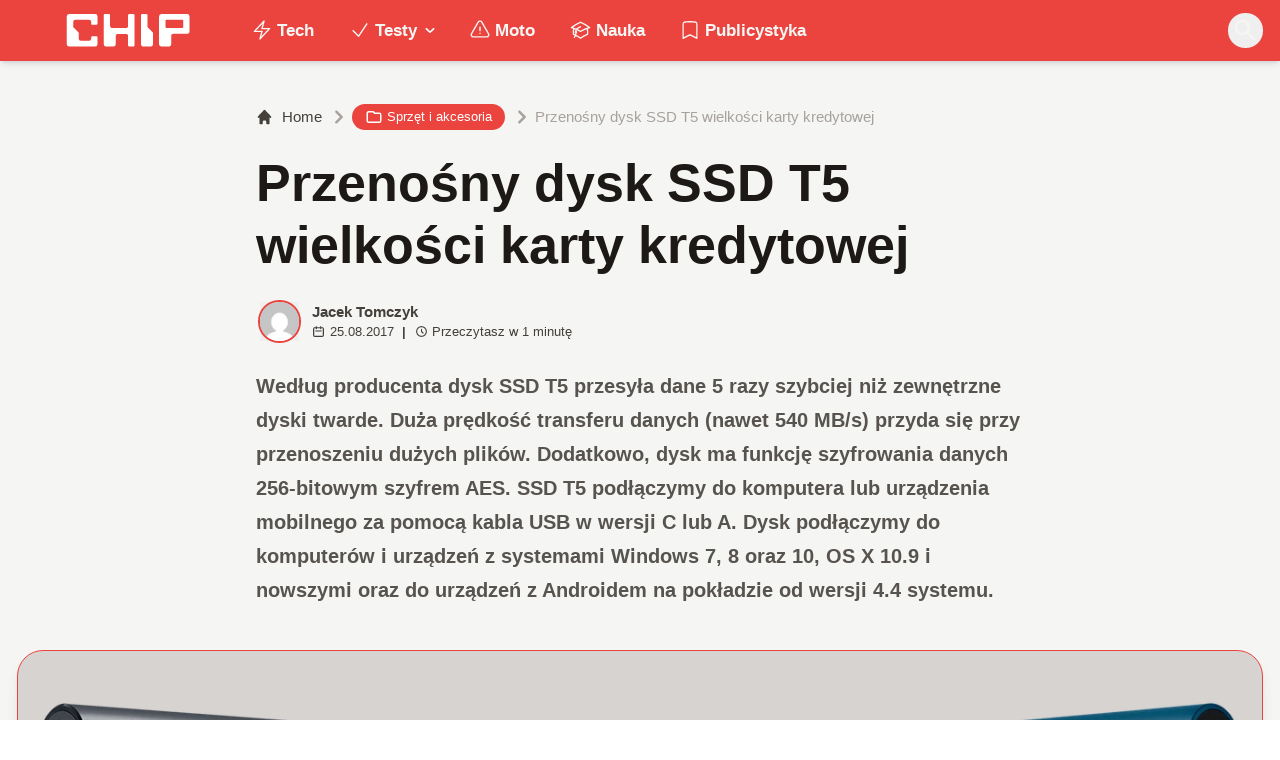

--- FILE ---
content_type: application/javascript; charset=UTF-8
request_url: https://www.chip.pl/_next/static/chunks/73593c5d77307d0b.js
body_size: 20696
content:
(globalThis.TURBOPACK||(globalThis.TURBOPACK=[])).push(["object"==typeof document?document.currentScript:void 0,15600,(t,r,n)=>{"use strict";Object.defineProperty(n,"__esModule",{value:!0});var i={getDeploymentId:function(){return a},getDeploymentIdQueryOrEmptyString:function(){return s}};for(var o in i)Object.defineProperty(n,o,{enumerable:!0,get:i[o]});function a(){return!1}function s(){return""}},54008,(t,r,n)=>{"use strict";Object.defineProperty(n,"__esModule",{value:!0}),Object.defineProperty(n,"HeadManagerContext",{enumerable:!0,get:function(){return i}});let i=t.r(2879)._(t.r(75705)).default.createContext({})},7427,(t,r,n)=>{"use strict";Object.defineProperty(n,"__esModule",{value:!0}),Object.defineProperty(n,"warnOnce",{enumerable:!0,get:function(){return i}});let i=t=>{}},7523,(t,r,n)=>{"use strict";var i=t.r(75705);function o(t){var r="https://react.dev/errors/"+t;if(1<arguments.length){r+="?args[]="+encodeURIComponent(arguments[1]);for(var n=2;n<arguments.length;n++)r+="&args[]="+encodeURIComponent(arguments[n])}return"Minified React error #"+t+"; visit "+r+" for the full message or use the non-minified dev environment for full errors and additional helpful warnings."}function a(){}var s={d:{f:a,r:function(){throw Error(o(522))},D:a,C:a,L:a,m:a,X:a,S:a,M:a},p:0,findDOMNode:null},u=Symbol.for("react.portal"),l=i.__CLIENT_INTERNALS_DO_NOT_USE_OR_WARN_USERS_THEY_CANNOT_UPGRADE;function c(t,r){return"font"===t?"":"string"==typeof r?"use-credentials"===r?r:"":void 0}n.__DOM_INTERNALS_DO_NOT_USE_OR_WARN_USERS_THEY_CANNOT_UPGRADE=s,n.createPortal=function(t,r){var n=2<arguments.length&&void 0!==arguments[2]?arguments[2]:null;if(!r||1!==r.nodeType&&9!==r.nodeType&&11!==r.nodeType)throw Error(o(299));return function(t,r,n){var i=3<arguments.length&&void 0!==arguments[3]?arguments[3]:null;return{$$typeof:u,key:null==i?null:""+i,children:t,containerInfo:r,implementation:n}}(t,r,null,n)},n.flushSync=function(t){var r=l.T,n=s.p;try{if(l.T=null,s.p=2,t)return t()}finally{l.T=r,s.p=n,s.d.f()}},n.preconnect=function(t,r){"string"==typeof t&&(r=r?"string"==typeof(r=r.crossOrigin)?"use-credentials"===r?r:"":void 0:null,s.d.C(t,r))},n.prefetchDNS=function(t){"string"==typeof t&&s.d.D(t)},n.preinit=function(t,r){if("string"==typeof t&&r&&"string"==typeof r.as){var n=r.as,i=c(n,r.crossOrigin),o="string"==typeof r.integrity?r.integrity:void 0,a="string"==typeof r.fetchPriority?r.fetchPriority:void 0;"style"===n?s.d.S(t,"string"==typeof r.precedence?r.precedence:void 0,{crossOrigin:i,integrity:o,fetchPriority:a}):"script"===n&&s.d.X(t,{crossOrigin:i,integrity:o,fetchPriority:a,nonce:"string"==typeof r.nonce?r.nonce:void 0})}},n.preinitModule=function(t,r){if("string"==typeof t)if("object"==typeof r&&null!==r){if(null==r.as||"script"===r.as){var n=c(r.as,r.crossOrigin);s.d.M(t,{crossOrigin:n,integrity:"string"==typeof r.integrity?r.integrity:void 0,nonce:"string"==typeof r.nonce?r.nonce:void 0})}}else null==r&&s.d.M(t)},n.preload=function(t,r){if("string"==typeof t&&"object"==typeof r&&null!==r&&"string"==typeof r.as){var n=r.as,i=c(n,r.crossOrigin);s.d.L(t,n,{crossOrigin:i,integrity:"string"==typeof r.integrity?r.integrity:void 0,nonce:"string"==typeof r.nonce?r.nonce:void 0,type:"string"==typeof r.type?r.type:void 0,fetchPriority:"string"==typeof r.fetchPriority?r.fetchPriority:void 0,referrerPolicy:"string"==typeof r.referrerPolicy?r.referrerPolicy:void 0,imageSrcSet:"string"==typeof r.imageSrcSet?r.imageSrcSet:void 0,imageSizes:"string"==typeof r.imageSizes?r.imageSizes:void 0,media:"string"==typeof r.media?r.media:void 0})}},n.preloadModule=function(t,r){if("string"==typeof t)if(r){var n=c(r.as,r.crossOrigin);s.d.m(t,{as:"string"==typeof r.as&&"script"!==r.as?r.as:void 0,crossOrigin:n,integrity:"string"==typeof r.integrity?r.integrity:void 0})}else s.d.m(t)},n.requestFormReset=function(t){s.d.r(t)},n.unstable_batchedUpdates=function(t,r){return t(r)},n.useFormState=function(t,r,n){return l.H.useFormState(t,r,n)},n.useFormStatus=function(){return l.H.useHostTransitionStatus()},n.version="19.2.3"},11368,(t,r,n)=>{"use strict";!function t(){if("undefined"!=typeof __REACT_DEVTOOLS_GLOBAL_HOOK__&&"function"==typeof __REACT_DEVTOOLS_GLOBAL_HOOK__.checkDCE)try{__REACT_DEVTOOLS_GLOBAL_HOOK__.checkDCE(t)}catch(t){console.error(t)}}(),r.exports=t.r(7523)},68436,(t,r,n)=>{var i={229:function(t){var r,n,i,o=t.exports={};function a(){throw Error("setTimeout has not been defined")}function s(){throw Error("clearTimeout has not been defined")}try{r="function"==typeof setTimeout?setTimeout:a}catch(t){r=a}try{n="function"==typeof clearTimeout?clearTimeout:s}catch(t){n=s}function u(t){if(r===setTimeout)return setTimeout(t,0);if((r===a||!r)&&setTimeout)return r=setTimeout,setTimeout(t,0);try{return r(t,0)}catch(n){try{return r.call(null,t,0)}catch(n){return r.call(this,t,0)}}}var l=[],c=!1,f=-1;function d(){c&&i&&(c=!1,i.length?l=i.concat(l):f=-1,l.length&&p())}function p(){if(!c){var t=u(d);c=!0;for(var r=l.length;r;){for(i=l,l=[];++f<r;)i&&i[f].run();f=-1,r=l.length}i=null,c=!1,function(t){if(n===clearTimeout)return clearTimeout(t);if((n===s||!n)&&clearTimeout)return n=clearTimeout,clearTimeout(t);try{n(t)}catch(r){try{return n.call(null,t)}catch(r){return n.call(this,t)}}}(t)}}function h(t,r){this.fun=t,this.array=r}function m(){}o.nextTick=function(t){var r=Array(arguments.length-1);if(arguments.length>1)for(var n=1;n<arguments.length;n++)r[n-1]=arguments[n];l.push(new h(t,r)),1!==l.length||c||u(p)},h.prototype.run=function(){this.fun.apply(null,this.array)},o.title="browser",o.browser=!0,o.env={},o.argv=[],o.version="",o.versions={},o.on=m,o.addListener=m,o.once=m,o.off=m,o.removeListener=m,o.removeAllListeners=m,o.emit=m,o.prependListener=m,o.prependOnceListener=m,o.listeners=function(t){return[]},o.binding=function(t){throw Error("process.binding is not supported")},o.cwd=function(){return"/"},o.chdir=function(t){throw Error("process.chdir is not supported")},o.umask=function(){return 0}}},o={};function a(t){var r=o[t];if(void 0!==r)return r.exports;var n=o[t]={exports:{}},s=!0;try{i[t](n,n.exports,a),s=!1}finally{s&&delete o[t]}return n.exports}a.ab="/ROOT/node_modules/.pnpm/next@16.1.1_@babel+core@7.26.7_react-dom@19.2.3_react@19.2.3__react@19.2.3_sass@1.97.1/node_modules/next/dist/compiled/process/",r.exports=a(229)},79372,(t,r,n)=>{"use strict";var i,o;r.exports=(null==(i=t.g.process)?void 0:i.env)&&"object"==typeof(null==(o=t.g.process)?void 0:o.env)?t.g.process:t.r(68436)},39893,(t,r,n)=>{"use strict";var i=Symbol.for("react.transitional.element");function o(t,r,n){var o=null;if(void 0!==n&&(o=""+n),void 0!==r.key&&(o=""+r.key),"key"in r)for(var a in n={},r)"key"!==a&&(n[a]=r[a]);else n=r;return{$$typeof:i,type:t,key:o,ref:void 0!==(r=n.ref)?r:null,props:n}}n.Fragment=Symbol.for("react.fragment"),n.jsx=o,n.jsxs=o},68601,(t,r,n)=>{"use strict";r.exports=t.r(39893)},12836,(t,r,n)=>{"use strict";var i=t.i(79372),o=Symbol.for("react.transitional.element"),a=Symbol.for("react.portal"),s=Symbol.for("react.fragment"),u=Symbol.for("react.strict_mode"),l=Symbol.for("react.profiler"),c=Symbol.for("react.consumer"),f=Symbol.for("react.context"),d=Symbol.for("react.forward_ref"),p=Symbol.for("react.suspense"),h=Symbol.for("react.memo"),m=Symbol.for("react.lazy"),v=Symbol.for("react.activity"),y=Symbol.iterator,g={isMounted:function(){return!1},enqueueForceUpdate:function(){},enqueueReplaceState:function(){},enqueueSetState:function(){}},b=Object.assign,w={};function k(t,r,n){this.props=t,this.context=r,this.refs=w,this.updater=n||g}function S(){}function _(t,r,n){this.props=t,this.context=r,this.refs=w,this.updater=n||g}k.prototype.isReactComponent={},k.prototype.setState=function(t,r){if("object"!=typeof t&&"function"!=typeof t&&null!=t)throw Error("takes an object of state variables to update or a function which returns an object of state variables.");this.updater.enqueueSetState(this,t,r,"setState")},k.prototype.forceUpdate=function(t){this.updater.enqueueForceUpdate(this,t,"forceUpdate")},S.prototype=k.prototype;var x=_.prototype=new S;x.constructor=_,b(x,k.prototype),x.isPureReactComponent=!0;var E=Array.isArray;function O(){}var N={H:null,A:null,T:null,S:null},T=Object.prototype.hasOwnProperty;function C(t,r,n){var i=n.ref;return{$$typeof:o,type:t,key:r,ref:void 0!==i?i:null,props:n}}function P(t){return"object"==typeof t&&null!==t&&t.$$typeof===o}var A=/\/+/g;function I(t,r){var n,i;return"object"==typeof t&&null!==t&&null!=t.key?(n=""+t.key,i={"=":"=0",":":"=2"},"$"+n.replace(/[=:]/g,function(t){return i[t]})):r.toString(36)}function j(t,r,n){if(null==t)return t;var i=[],s=0;return!function t(r,n,i,s,u){var l,c,f,d=typeof r;("undefined"===d||"boolean"===d)&&(r=null);var p=!1;if(null===r)p=!0;else switch(d){case"bigint":case"string":case"number":p=!0;break;case"object":switch(r.$$typeof){case o:case a:p=!0;break;case m:return t((p=r._init)(r._payload),n,i,s,u)}}if(p)return u=u(r),p=""===s?"."+I(r,0):s,E(u)?(i="",null!=p&&(i=p.replace(A,"$&/")+"/"),t(u,n,i,"",function(t){return t})):null!=u&&(P(u)&&(l=u,c=i+(null==u.key||r&&r.key===u.key?"":(""+u.key).replace(A,"$&/")+"/")+p,u=C(l.type,c,l.props)),n.push(u)),1;p=0;var h=""===s?".":s+":";if(E(r))for(var v=0;v<r.length;v++)d=h+I(s=r[v],v),p+=t(s,n,i,d,u);else if("function"==typeof(v=null===(f=r)||"object"!=typeof f?null:"function"==typeof(f=y&&f[y]||f["@@iterator"])?f:null))for(r=v.call(r),v=0;!(s=r.next()).done;)d=h+I(s=s.value,v++),p+=t(s,n,i,d,u);else if("object"===d){if("function"==typeof r.then)return t(function(t){switch(t.status){case"fulfilled":return t.value;case"rejected":throw t.reason;default:switch("string"==typeof t.status?t.then(O,O):(t.status="pending",t.then(function(r){"pending"===t.status&&(t.status="fulfilled",t.value=r)},function(r){"pending"===t.status&&(t.status="rejected",t.reason=r)})),t.status){case"fulfilled":return t.value;case"rejected":throw t.reason}}throw t}(r),n,i,s,u);throw Error("Objects are not valid as a React child (found: "+("[object Object]"===(n=String(r))?"object with keys {"+Object.keys(r).join(", ")+"}":n)+"). If you meant to render a collection of children, use an array instead.")}return p}(t,i,"","",function(t){return r.call(n,t,s++)}),i}function D(t){if(-1===t._status){var r=t._result;(r=r()).then(function(r){(0===t._status||-1===t._status)&&(t._status=1,t._result=r)},function(r){(0===t._status||-1===t._status)&&(t._status=2,t._result=r)}),-1===t._status&&(t._status=0,t._result=r)}if(1===t._status)return t._result.default;throw t._result}var L="function"==typeof reportError?reportError:function(t){if("object"==typeof window&&"function"==typeof window.ErrorEvent){var r=new window.ErrorEvent("error",{bubbles:!0,cancelable:!0,message:"object"==typeof t&&null!==t&&"string"==typeof t.message?String(t.message):String(t),error:t});if(!window.dispatchEvent(r))return}else if("object"==typeof i.default&&"function"==typeof i.default.emit)return void i.default.emit("uncaughtException",t);console.error(t)};n.Activity=v,n.Children={map:j,forEach:function(t,r,n){j(t,function(){r.apply(this,arguments)},n)},count:function(t){var r=0;return j(t,function(){r++}),r},toArray:function(t){return j(t,function(t){return t})||[]},only:function(t){if(!P(t))throw Error("React.Children.only expected to receive a single React element child.");return t}},n.Component=k,n.Fragment=s,n.Profiler=l,n.PureComponent=_,n.StrictMode=u,n.Suspense=p,n.__CLIENT_INTERNALS_DO_NOT_USE_OR_WARN_USERS_THEY_CANNOT_UPGRADE=N,n.__COMPILER_RUNTIME={__proto__:null,c:function(t){return N.H.useMemoCache(t)}},n.cache=function(t){return function(){return t.apply(null,arguments)}},n.cacheSignal=function(){return null},n.cloneElement=function(t,r,n){if(null==t)throw Error("The argument must be a React element, but you passed "+t+".");var i=b({},t.props),o=t.key;if(null!=r)for(a in void 0!==r.key&&(o=""+r.key),r)T.call(r,a)&&"key"!==a&&"__self"!==a&&"__source"!==a&&("ref"!==a||void 0!==r.ref)&&(i[a]=r[a]);var a=arguments.length-2;if(1===a)i.children=n;else if(1<a){for(var s=Array(a),u=0;u<a;u++)s[u]=arguments[u+2];i.children=s}return C(t.type,o,i)},n.createContext=function(t){return(t={$$typeof:f,_currentValue:t,_currentValue2:t,_threadCount:0,Provider:null,Consumer:null}).Provider=t,t.Consumer={$$typeof:c,_context:t},t},n.createElement=function(t,r,n){var i,o={},a=null;if(null!=r)for(i in void 0!==r.key&&(a=""+r.key),r)T.call(r,i)&&"key"!==i&&"__self"!==i&&"__source"!==i&&(o[i]=r[i]);var s=arguments.length-2;if(1===s)o.children=n;else if(1<s){for(var u=Array(s),l=0;l<s;l++)u[l]=arguments[l+2];o.children=u}if(t&&t.defaultProps)for(i in s=t.defaultProps)void 0===o[i]&&(o[i]=s[i]);return C(t,a,o)},n.createRef=function(){return{current:null}},n.forwardRef=function(t){return{$$typeof:d,render:t}},n.isValidElement=P,n.lazy=function(t){return{$$typeof:m,_payload:{_status:-1,_result:t},_init:D}},n.memo=function(t,r){return{$$typeof:h,type:t,compare:void 0===r?null:r}},n.startTransition=function(t){var r=N.T,n={};N.T=n;try{var i=t(),o=N.S;null!==o&&o(n,i),"object"==typeof i&&null!==i&&"function"==typeof i.then&&i.then(O,L)}catch(t){L(t)}finally{null!==r&&null!==n.types&&(r.types=n.types),N.T=r}},n.unstable_useCacheRefresh=function(){return N.H.useCacheRefresh()},n.use=function(t){return N.H.use(t)},n.useActionState=function(t,r,n){return N.H.useActionState(t,r,n)},n.useCallback=function(t,r){return N.H.useCallback(t,r)},n.useContext=function(t){return N.H.useContext(t)},n.useDebugValue=function(){},n.useDeferredValue=function(t,r){return N.H.useDeferredValue(t,r)},n.useEffect=function(t,r){return N.H.useEffect(t,r)},n.useEffectEvent=function(t){return N.H.useEffectEvent(t)},n.useId=function(){return N.H.useId()},n.useImperativeHandle=function(t,r,n){return N.H.useImperativeHandle(t,r,n)},n.useInsertionEffect=function(t,r){return N.H.useInsertionEffect(t,r)},n.useLayoutEffect=function(t,r){return N.H.useLayoutEffect(t,r)},n.useMemo=function(t,r){return N.H.useMemo(t,r)},n.useOptimistic=function(t,r){return N.H.useOptimistic(t,r)},n.useReducer=function(t,r,n){return N.H.useReducer(t,r,n)},n.useRef=function(t){return N.H.useRef(t)},n.useState=function(t){return N.H.useState(t)},n.useSyncExternalStore=function(t,r,n){return N.H.useSyncExternalStore(t,r,n)},n.useTransition=function(){return N.H.useTransition()},n.version="19.2.3"},75705,(t,r,n)=>{"use strict";r.exports=t.r(12836)},2879,(t,r,n)=>{"use strict";n._=function(t){return t&&t.__esModule?t:{default:t}}},87602,(t,r,n)=>{"use strict";function i(t){if("function"!=typeof WeakMap)return null;var r=new WeakMap,n=new WeakMap;return(i=function(t){return t?n:r})(t)}n._=function(t,r){if(!r&&t&&t.__esModule)return t;if(null===t||"object"!=typeof t&&"function"!=typeof t)return{default:t};var n=i(r);if(n&&n.has(t))return n.get(t);var o={__proto__:null},a=Object.defineProperty&&Object.getOwnPropertyDescriptor;for(var s in t)if("default"!==s&&Object.prototype.hasOwnProperty.call(t,s)){var u=a?Object.getOwnPropertyDescriptor(t,s):null;u&&(u.get||u.set)?Object.defineProperty(o,s,u):o[s]=t[s]}return o.default=t,n&&n.set(t,o),o}},11028,(t,r,n)=>{"use strict";Object.defineProperty(n,"__esModule",{value:!0});var i={DecodeError:function(){return g},MiddlewareNotFoundError:function(){return S},MissingStaticPage:function(){return k},NormalizeError:function(){return b},PageNotFoundError:function(){return w},SP:function(){return v},ST:function(){return y},WEB_VITALS:function(){return a},execOnce:function(){return s},getDisplayName:function(){return d},getLocationOrigin:function(){return c},getURL:function(){return f},isAbsoluteUrl:function(){return l},isResSent:function(){return p},loadGetInitialProps:function(){return m},normalizeRepeatedSlashes:function(){return h},stringifyError:function(){return _}};for(var o in i)Object.defineProperty(n,o,{enumerable:!0,get:i[o]});let a=["CLS","FCP","FID","INP","LCP","TTFB"];function s(t){let r,n=!1;return(...i)=>(n||(n=!0,r=t(...i)),r)}let u=/^[a-zA-Z][a-zA-Z\d+\-.]*?:/,l=t=>u.test(t);function c(){let{protocol:t,hostname:r,port:n}=window.location;return`${t}//${r}${n?":"+n:""}`}function f(){let{href:t}=window.location,r=c();return t.substring(r.length)}function d(t){return"string"==typeof t?t:t.displayName||t.name||"Unknown"}function p(t){return t.finished||t.headersSent}function h(t){let r=t.split("?");return r[0].replace(/\\/g,"/").replace(/\/\/+/g,"/")+(r[1]?`?${r.slice(1).join("?")}`:"")}async function m(t,r){let n=r.res||r.ctx&&r.ctx.res;if(!t.getInitialProps)return r.ctx&&r.Component?{pageProps:await m(r.Component,r.ctx)}:{};let i=await t.getInitialProps(r);if(n&&p(n))return i;if(!i)throw Object.defineProperty(Error(`"${d(t)}.getInitialProps()" should resolve to an object. But found "${i}" instead.`),"__NEXT_ERROR_CODE",{value:"E394",enumerable:!1,configurable:!0});return i}let v="undefined"!=typeof performance,y=v&&["mark","measure","getEntriesByName"].every(t=>"function"==typeof performance[t]);class g extends Error{}class b extends Error{}class w extends Error{constructor(t){super(),this.code="ENOENT",this.name="PageNotFoundError",this.message=`Cannot find module for page: ${t}`}}class k extends Error{constructor(t,r){super(),this.message=`Failed to load static file for page: ${t} ${r}`}}class S extends Error{constructor(){super(),this.code="ENOENT",this.message="Cannot find the middleware module"}}function _(t){return JSON.stringify({message:t.message,stack:t.stack})}},36834,(t,r,n)=>{r.exports=t.r(64470)},43953,(t,r,n)=>{"use strict";Object.defineProperty(n,"__esModule",{value:!0});var i={VALID_LOADERS:function(){return a},imageConfigDefault:function(){return s}};for(var o in i)Object.defineProperty(n,o,{enumerable:!0,get:i[o]});let a=["default","imgix","cloudinary","akamai","custom"],s={deviceSizes:[640,750,828,1080,1200,1920,2048,3840],imageSizes:[32,48,64,96,128,256,384],path:"/_next/image",loader:"default",loaderFile:"",domains:[],disableStaticImages:!1,minimumCacheTTL:14400,formats:["image/webp"],maximumRedirects:3,dangerouslyAllowLocalIP:!1,dangerouslyAllowSVG:!1,contentSecurityPolicy:"script-src 'none'; frame-src 'none'; sandbox;",contentDispositionType:"attachment",localPatterns:void 0,remotePatterns:[],qualities:[75],unoptimized:!1}},67229,(t,r,n)=>{"use strict";Object.defineProperty(n,"__esModule",{value:!0}),Object.defineProperty(n,"ImageConfigContext",{enumerable:!0,get:function(){return a}});let i=t.r(2879)._(t.r(75705)),o=t.r(43953),a=i.default.createContext(o.imageConfigDefault)},57818,t=>{"use strict";var r=t.i(75705),n=(t,r,n,i,o,a,s,u)=>{let l=document.documentElement,c=["light","dark"];function f(r){var n;(Array.isArray(t)?t:[t]).forEach(t=>{let n="class"===t,i=n&&a?o.map(t=>a[t]||t):o;n?(l.classList.remove(...i),l.classList.add(a&&a[r]?a[r]:r)):l.setAttribute(t,r)}),n=r,u&&c.includes(n)&&(l.style.colorScheme=n)}if(i)f(i);else try{let t=localStorage.getItem(r)||n,i=s&&"system"===t?window.matchMedia("(prefers-color-scheme: dark)").matches?"dark":"light":t;f(i)}catch(t){}},i=["light","dark"],o="(prefers-color-scheme: dark)",a="undefined"==typeof window,s=r.createContext(void 0),u={setTheme:t=>{},themes:[]},l=()=>{var t;return null!=(t=r.useContext(s))?t:u},c=t=>r.useContext(s)?r.createElement(r.Fragment,null,t.children):r.createElement(d,{...t}),f=["light","dark"],d=({forcedTheme:t,disableTransitionOnChange:n=!1,enableSystem:a=!0,enableColorScheme:u=!0,storageKey:l="theme",themes:c=f,defaultTheme:d=a?"system":"light",attribute:y="data-theme",value:g,children:b,nonce:w,scriptProps:k})=>{let[S,_]=r.useState(()=>h(l,d)),[x,E]=r.useState(()=>"system"===S?v():S),O=g?Object.values(g):c,N=r.useCallback(t=>{let r=t;if(!r)return;"system"===t&&a&&(r=v());let o=g?g[r]:r,s=n?m(w):null,l=document.documentElement,c=t=>{"class"===t?(l.classList.remove(...O),o&&l.classList.add(o)):t.startsWith("data-")&&(o?l.setAttribute(t,o):l.removeAttribute(t))};if(Array.isArray(y)?y.forEach(c):c(y),u){let t=i.includes(d)?d:null,n=i.includes(r)?r:t;l.style.colorScheme=n}null==s||s()},[w]),T=r.useCallback(t=>{let r="function"==typeof t?t(S):t;_(r);try{localStorage.setItem(l,r)}catch(t){}},[S]),C=r.useCallback(r=>{E(v(r)),"system"===S&&a&&!t&&N("system")},[S,t]);r.useEffect(()=>{let t=window.matchMedia(o);return t.addListener(C),C(t),()=>t.removeListener(C)},[C]),r.useEffect(()=>{let t=t=>{t.key===l&&(t.newValue?_(t.newValue):T(d))};return window.addEventListener("storage",t),()=>window.removeEventListener("storage",t)},[T]),r.useEffect(()=>{N(null!=t?t:S)},[t,S]);let P=r.useMemo(()=>({theme:S,setTheme:T,forcedTheme:t,resolvedTheme:"system"===S?x:S,themes:a?[...c,"system"]:c,systemTheme:a?x:void 0}),[S,T,t,x,a,c]);return r.createElement(s.Provider,{value:P},r.createElement(p,{forcedTheme:t,storageKey:l,attribute:y,enableSystem:a,enableColorScheme:u,defaultTheme:d,value:g,themes:c,nonce:w,scriptProps:k}),b)},p=r.memo(({forcedTheme:t,storageKey:i,attribute:o,enableSystem:a,enableColorScheme:s,defaultTheme:u,value:l,themes:c,nonce:f,scriptProps:d})=>{let p=JSON.stringify([o,i,u,t,c,l,a,s]).slice(1,-1);return r.createElement("script",{...d,suppressHydrationWarning:!0,nonce:"undefined"==typeof window?f:"",dangerouslySetInnerHTML:{__html:`(${n.toString()})(${p})`}})}),h=(t,r)=>{let n;if(!a){try{n=localStorage.getItem(t)||void 0}catch(t){}return n||r}},m=t=>{let r=document.createElement("style");return t&&r.setAttribute("nonce",t),r.appendChild(document.createTextNode("*,*::before,*::after{-webkit-transition:none!important;-moz-transition:none!important;-o-transition:none!important;-ms-transition:none!important;transition:none!important}")),document.head.appendChild(r),()=>{window.getComputedStyle(document.body),setTimeout(()=>{document.head.removeChild(r)},1)}},v=t=>(t||(t=window.matchMedia(o)),t.matches?"dark":"light");t.s(["ThemeProvider",()=>c,"useTheme",()=>l])},29892,t=>{"use strict";let r="G-LCBBRWJMDC",n="https://www.chip.pl";t.s(["GA_TRACKING_ID_4",0,r,"pageview",0,(t,i,o,a)=>{let s,u;"function"==typeof window.gtag&&(i?i?.map(r=>window.gtag("config",r?.gaid,{page_path:t,page_location:o,page_title:a})):window.gtag("config",r,{page_location:n+t}));let l=(u=(s=new URL(`${n}${t}`)).searchParams.get("fc"),s.searchParams.delete("fc"),u&&(s.pathname+=`/fc/${u}`),s.toString());"function"==typeof window.plausible&&window.plausible("pageview",{u:l})}])},72823,t=>{"use strict";var r=t.i(89718),n=t.i(59001),i=t.i(84926),o=(t,r)=>{if(Array.isArray(t))for(var n=0,i=t.length;n<i;n++)o(t[n],r);else if("object"==typeof t&&null!==t)for(var a in t)"__typename"===a&&"string"==typeof t[a]?r.add(t[a]):o(t[a],r);return r},a=t=>{if("definitions"in t){for(var n=[],i=0,o=t.definitions.length;i<o;i++){var s=a(t.definitions[i]);n.push(s)}return{...t,definitions:n}}if("directives"in t&&t.directives&&t.directives.length){for(var u=[],l={},c=0,f=t.directives.length;c<f;c++){var d=t.directives[c],p=d.name.value;"_"!==p[0]?u.push(d):p=p.slice(1),l[p]=d}t={...t,directives:u,_directives:l}}if("selectionSet"in t){var h=[],m=t.kind===r.Kind.OPERATION_DEFINITION;if(t.selectionSet){for(var v=0,y=t.selectionSet.selections.length;v<y;v++){var g=t.selectionSet.selections[v];m=m||g.kind===r.Kind.FIELD&&"__typename"===g.name.value&&!g.alias;var b=a(g);h.push(b)}return m||h.push({kind:r.Kind.FIELD,name:{kind:r.Kind.NAME,value:"__typename"},_generated:!0}),{...t,selectionSet:{...t.selectionSet,selections:h}}}}return t},s=new Map;function u(t){var r=r=>t(r);return r.toPromise=()=>(0,i.toPromise)((0,i.take)(1)((0,i.filter)(t=>!t.stale&&!t.hasNext)(r))),r.then=(t,n)=>r.toPromise().then(t,n),r.subscribe=t=>(0,i.subscribe)(t)(r),r}function l(t,r,n){return{...r,kind:t,context:r.context?{...r.context,...n}:n||r.context}}var c=(t,r)=>l(t.kind,t,{meta:{...t.context.meta,...r}}),f=()=>{},d=({kind:t})=>"mutation"!==t&&"query"!==t,p=t=>{var r,i,o,u=(r=t.query,i=(0,n.k)(r),(o=s.get(i.__key))||(s.set(i.__key,o=a(i)),Object.defineProperty(o,"__key",{value:i.__key,enumerable:!1})),o);if(u===t.query)return t;var c=l(t.kind,t);return c.query=u,c},h=({forward:t,client:r,dispatchDebug:a})=>{var s=new Map,u=new Map,l=t=>"query"===t.kind&&"network-only"!==t.context.requestPolicy&&("cache-only"===t.context.requestPolicy||s.has(t.key));return a=>{var f=(0,i.map)(t=>{var i=s.get(t.key),o=i||(0,n.m)(t,{data:null});return o={...o,operation:c(t,{cacheOutcome:i?"hit":"miss"})},"cache-and-network"===t.context.requestPolicy&&(o.stale=!0,m(r,t)),o})((0,i.filter)(t=>!d(t)&&l(t))(a)),h=(0,i.tap)(t=>{var{operation:n}=t;if(n){var i=n.context.additionalTypenames||[];if("subscription"!==t.operation.kind&&(i=[...o(t.data,new Set)].concat(i)),"mutation"===t.operation.kind||"subscription"===t.operation.kind){for(var a=new Set,l=0;l<i.length;l++){var c=i[l],f=u.get(c);for(var d of(f||u.set(c,f=new Set),f.values()))a.add(d);f.clear()}for(var p of a.values())s.has(p)&&(n=s.get(p).operation,s.delete(p),m(r,n))}else if("query"===n.kind&&t.data){s.set(n.key,t);for(var h=0;h<i.length;h++){var v=i[h],y=u.get(v);y||u.set(v,y=new Set),y.add(n.key)}}}})(t((0,i.filter)(t=>"query"!==t.kind||"cache-only"!==t.context.requestPolicy)((0,i.map)(t=>c(t,{cacheOutcome:"miss"}))((0,i.merge)([(0,i.map)(p)((0,i.filter)(t=>!d(t)&&!l(t))(a)),(0,i.filter)(t=>d(t))(a)])))));return(0,i.merge)([f,h])}},m=(t,r)=>t.reexecuteOperation(l(r.kind,r,{requestPolicy:"network-only"})),v=({forward:t,dispatchDebug:r})=>r=>{var o=(0,i.mergeMap)(t=>{var o=(0,n.a)(t),a=(0,n.d)(t,o),s=(0,n.e)(t,o);return(0,i.takeUntil)((0,i.filter)(r=>"teardown"===r.kind&&r.key===t.key)(r))((0,n.f)(t,a,s))})((0,i.filter)(t=>"teardown"!==t.kind&&("subscription"!==t.kind||!!t.context.fetchSubscriptions))(r)),a=t((0,i.filter)(t=>"teardown"===t.kind||"subscription"===t.kind&&!t.context.fetchSubscriptions)(r));return(0,i.merge)([o,a])},y=function t(r){let o;var a=0,s=new Map,c=new Map,d=new Set,p=[],h={url:r.url,fetchSubscriptions:r.fetchSubscriptions,fetchOptions:r.fetchOptions,fetch:r.fetch,preferGetMethod:r.preferGetMethod,requestPolicy:r.requestPolicy||"cache-first"},m=(0,i.makeSubject)();function v(t){"mutation"!==t.kind&&"teardown"!==t.kind&&d.has(t.key)||("teardown"===t.kind?d.delete(t.key):"mutation"!==t.kind&&d.add(t.key),m.next(t))}var y=!1;function g(t){if(t&&v(t),!y){for(y=!0;y&&(t=p.shift());)v(t);y=!1}}var b=t=>{var r=(0,i.takeUntil)((0,i.filter)(r=>"teardown"===r.kind&&r.key===t.key)(m.source))((0,i.filter)(r=>r.operation.kind===t.kind&&r.operation.key===t.key&&(!r.operation.context._instance||r.operation.context._instance===t.context._instance))(S));return r="query"!==t.kind?(0,i.takeWhile)(t=>!!t.hasNext,!0)(r):(0,i.switchMap)(r=>{var n=(0,i.fromValue)(r);return r.stale||r.hasNext?n:(0,i.merge)([n,(0,i.map)(()=>(r.stale=!0,r))((0,i.take)(1)((0,i.filter)(r=>r.key===t.key)(m.source)))])})(r),r="mutation"!==t.kind?(0,i.onEnd)(()=>{d.delete(t.key),s.delete(t.key),c.delete(t.key),y=!1;for(var r=p.length-1;r>=0;r--)p[r].key===t.key&&p.splice(r,1);v(l("teardown",t,t.context))})((0,i.onPush)(r=>{if(r.stale)if(r.hasNext)for(var n=0;n<p.length;n++){var i=p[n];if(i.key===r.operation.key){d.delete(i.key);break}}else d.delete(t.key);else r.hasNext||d.delete(t.key);s.set(t.key,r)})(r)):(0,i.onStart)(()=>{v(t)})(r),(0,i.share)(r)},w=Object.assign(this instanceof t?this:Object.create(t.prototype),{suspense:!!r.suspense,operations$:m.source,reexecuteOperation(t){if("teardown"===t.kind)g(t);else if("mutation"===t.kind)p.push(t),Promise.resolve().then(g);else if(c.has(t.key)){for(var r=!1,n=0;n<p.length;n++)p[n].key===t.key&&(p[n]=t,r=!0);r||d.has(t.key)&&"network-only"!==t.context.requestPolicy?d.delete(t.key):p.push(t),Promise.resolve().then(g)}},createRequestOperation:(t,r,n)=>(n||(n={}),l(t,r,{_instance:"mutation"===t?a=a+1|0:void 0,...h,...n,requestPolicy:n.requestPolicy||h.requestPolicy,suspense:n.suspense||!1!==n.suspense&&w.suspense})),executeRequestOperation:t=>"mutation"===t.kind?u(b(t)):u((0,i.lazy)(()=>{var r=c.get(t.key);r||c.set(t.key,r=b(t)),r=(0,i.onStart)(()=>{g(t)})(r);var n=s.get(t.key);return"query"===t.kind&&n&&(n.stale||n.hasNext)?(0,i.switchMap)(i.fromValue)((0,i.merge)([r,(0,i.filter)(r=>r===s.get(t.key))((0,i.fromValue)(n))])):r})),executeQuery(t,r){var n=w.createRequestOperation("query",t,r);return w.executeRequestOperation(n)},executeSubscription(t,r){var n=w.createRequestOperation("subscription",t,r);return w.executeRequestOperation(n)},executeMutation(t,r){var n=w.createRequestOperation("mutation",t,r);return w.executeRequestOperation(n)},readQuery(t,r,n){var o=null;return(0,i.subscribe)(t=>{o=t})(w.query(t,r,n)).unsubscribe(),o},query:(t,r,i)=>w.executeQuery((0,n.h)(t,r),i),subscription:(t,r,i)=>w.executeSubscription((0,n.h)(t,r),i),mutation:(t,r,i)=>w.executeMutation((0,n.h)(t,r),i)}),k=(o=r.exchanges,({client:t,forward:r,dispatchDebug:n})=>o.reduceRight((r,n)=>n({client:t,forward:t=>(0,i.share)(r((0,i.share)(t))),dispatchDebug(t){}}),r)),S=(0,i.share)(k({client:w,dispatchDebug:f,forward:(({dispatchDebug:t})=>t=>(0,i.filter)(t=>!1)(t))({dispatchDebug:f})})(m.source));return(0,i.publish)(S),w};t.s(["cacheExchange",()=>h,"createClient",()=>y,"fetchExchange",()=>v])},59001,89718,84926,t=>{"use strict";t.i(79372);var r,n,i,o,a={NAME:"Name",DOCUMENT:"Document",OPERATION_DEFINITION:"OperationDefinition",VARIABLE_DEFINITION:"VariableDefinition",SELECTION_SET:"SelectionSet",FIELD:"Field",ARGUMENT:"Argument",FRAGMENT_SPREAD:"FragmentSpread",INLINE_FRAGMENT:"InlineFragment",FRAGMENT_DEFINITION:"FragmentDefinition",VARIABLE:"Variable",INT:"IntValue",FLOAT:"FloatValue",STRING:"StringValue",BOOLEAN:"BooleanValue",NULL:"NullValue",ENUM:"EnumValue",LIST:"ListValue",OBJECT:"ObjectValue",OBJECT_FIELD:"ObjectField",DIRECTIVE:"Directive",NAMED_TYPE:"NamedType",LIST_TYPE:"ListType",NON_NULL_TYPE:"NonNullType"};class s extends Error{constructor(t,r,n,i,o,a,s){super(t),this.name="GraphQLError",this.message=t,o&&(this.path=o),r&&(this.nodes=Array.isArray(r)?r:[r]),n&&(this.source=n),i&&(this.positions=i),a&&(this.originalError=a);var u=s;if(!u&&a){var l=a.extensions;l&&"object"==typeof l&&(u=l)}this.extensions=u||{}}toJSON(){return{...this,message:this.message}}toString(){return this.message}get[Symbol.toStringTag](){return"GraphQLError"}}function u(t){return new s(`Syntax Error: Unexpected token at ${o} in ${t}`)}function l(t){if(t.lastIndex=o,t.test(i))return i.slice(o,o=t.lastIndex)}var c=/ +(?=[^\s])/y;function f(){for(var t=0|i.charCodeAt(o++);9===t||10===t||13===t||32===t||35===t||44===t||65279===t;t=0|i.charCodeAt(o++))if(35===t)for(;10!==(t=i.charCodeAt(o++))&&13!==t;);o--}var d=/[_A-Za-z]\w*/y,p=RegExp("(?:(null|true|false)|\\$("+d.source+')|(-?\\d+)((?:\\.\\d+)?[eE][+-]?\\d+|\\.\\d+)?|("""(?:"""|(?:[\\s\\S]*?[^\\\\])"""))|("(?:"|[^\\r\\n]*?[^\\\\]"))|('+d.source+"))","y"),h=((r=h||{})[r.Const=1]="Const",r[r.Var=2]="Var",r[r.Int=3]="Int",r[r.Float=4]="Float",r[r.BlockString=5]="BlockString",r[r.String=6]="String",r[r.Enum=7]="Enum",r),m=/\\/;function v(t){if(p.lastIndex=o,91===i.charCodeAt(o)){o++,f();for(var r,n,a,s=[];93!==i.charCodeAt(o);)s.push(v(t));return o++,f(),{kind:"ListValue",values:s}}if(123===i.charCodeAt(o)){o++,f();for(var y=[];125!==i.charCodeAt(o);){if(null==(r=l(d))||(f(),58!==i.charCodeAt(o++)))throw u("ObjectField");f(),y.push({kind:"ObjectField",name:{kind:"Name",value:r},value:v(t)})}return o++,f(),{kind:"ObjectValue",fields:y}}if(null!=(n=p.exec(i))){if(o=p.lastIndex,f(),null!=(r=n[h.Const]))return"null"===r?{kind:"NullValue"}:{kind:"BooleanValue",value:"true"===r};if(null!=(r=n[h.Var]))if(!t)return{kind:"Variable",name:{kind:"Name",value:r}};else throw u("Variable");if(null!=(r=n[h.Int]))return null!=(a=n[h.Float])?{kind:"FloatValue",value:r+a}:{kind:"IntValue",value:r};else if(null!=(r=n[h.BlockString]))return{kind:"StringValue",value:function(t){for(var r=t.split("\n"),n="",i=0,o=0,a=r.length-1,s=0;s<r.length;s++)c.lastIndex=0,c.test(r[s])&&(s&&(!i||c.lastIndex<i)&&(i=c.lastIndex),o=o||s,a=s);for(var u=o;u<=a;u++)u!==o&&(n+="\n"),n+=r[u].slice(i).replace(/\\"""/g,'"""');return n}(r.slice(3,-3)),block:!0};else if(null!=(r=n[h.String]))return{kind:"StringValue",value:m.test(r)?JSON.parse(r):r.slice(1,-1),block:!1};else if(null!=(r=n[h.Enum]))return{kind:"EnumValue",value:r}}throw u("Value")}function y(t){if(40===i.charCodeAt(o)){var r,n=[];o++,f();do{if(null==(r=l(d))||(f(),58!==i.charCodeAt(o++)))throw u("Argument");f(),n.push({kind:"Argument",name:{kind:"Name",value:r},value:v(t)})}while(41!==i.charCodeAt(o))return o++,f(),n}}function g(t){if(64===i.charCodeAt(o)){var r,n=[];do{if(o++,null==(r=l(d)))throw u("Directive");f(),n.push({kind:"Directive",name:{kind:"Name",value:r},arguments:y(t)})}while(64===i.charCodeAt(o))return n}}var b=RegExp("(?:(\\.{3})|("+d.source+"))","y"),w=((n=w||{})[n.Spread=1]="Spread",n[n.Name=2]="Name",n);function k(){var t,r,n=[];do if(b.lastIndex=o,null!=(r=b.exec(i))){if(o=b.lastIndex,null!=r[w.Spread]){f();var a=l(d);if(null!=a&&"on"!==a)f(),n.push({kind:"FragmentSpread",name:{kind:"Name",value:a},directives:g(!1)});else{if(f(),"on"===a){if(null==(a=l(d)))throw u("NamedType");f()}var s=g(!1);if(123!==i.charCodeAt(o++))throw u("InlineFragment");f(),n.push({kind:"InlineFragment",typeCondition:a?{kind:"NamedType",name:{kind:"Name",value:a}}:void 0,directives:s,selectionSet:k()})}}else if(null!=(t=r[w.Name])){var c=void 0;if(f(),58===i.charCodeAt(o)){if(o++,f(),c=t,null==(t=l(d)))throw u("Field");f()}var p=y(!1);f();var h=g(!1),m=void 0;123===i.charCodeAt(o)&&(o++,f(),m=k()),n.push({kind:"Field",alias:c?{kind:"Name",value:c}:void 0,name:{kind:"Name",value:t},arguments:p,directives:h,selectionSet:m})}}else throw u("SelectionSet");while(125!==i.charCodeAt(o))return o++,f(),{kind:"SelectionSet",selections:n}}var S=/(?:query|mutation|subscription|fragment)/y;function _(t,r){return o=0,function(t,r){f();var n,a,s,c=[];do if("fragment"===(n=l(S)))f(),c.push(function(){if(null==(t=l(d))||(f(),"on"!==l(d))||(f(),null==(r=l(d))))throw u("FragmentDefinition");f();var t,r,n=g(!1);if(123!==i.charCodeAt(o++))throw u("FragmentDefinition");return f(),{kind:"FragmentDefinition",name:{kind:"Name",value:t},typeCondition:{kind:"NamedType",name:{kind:"Name",value:r}},directives:n,selectionSet:k()}}());else if(null!=(a=function(t){var r,n,a;if(t&&(f(),r=l(d),n=function(){if(f(),40===i.charCodeAt(o)){var t,r=[];o++,f();do{if(36!==i.charCodeAt(o++)||null==(t=l(d)))throw u("Variable");if(f(),58!==i.charCodeAt(o++))throw u("VariableDefinition");f();var n=function(){for(var t,r=0;91===i.charCodeAt(o);)r++,o++,f();if(null==(t=l(d)))throw u("NamedType");f();var n={kind:"NamedType",name:{kind:"Name",value:t}};do if(33===i.charCodeAt(o)&&(o++,f(),n={kind:"NonNullType",type:n}),r){if(93!==i.charCodeAt(o++))throw u("NamedType");f(),n={kind:"ListType",type:n}}while(r--)return n}(),a=void 0;61===i.charCodeAt(o)&&(o++,f(),a=v(!0)),f(),r.push({kind:"VariableDefinition",variable:{kind:"Variable",name:{kind:"Name",value:t}},type:n,defaultValue:a,directives:g(!0)})}while(41!==i.charCodeAt(o))return o++,f(),r}}(),a=g(!1)),123===i.charCodeAt(o))return o++,f(),{kind:"OperationDefinition",operation:t||"query",name:r?{kind:"Name",value:r}:void 0,variableDefinitions:n,directives:a,selectionSet:k()}}(n)))c.push(a);else throw u("Document");while(o<t.length)return r?{kind:"Document",definitions:c}:{kind:"Document",definitions:c,set loc(e){s=e},get loc(){return s||(s={start:0,end:t.length,startToken:void 0,endToken:void 0,source:{body:t,name:"graphql.web",locationOffset:{line:1,column:1}}}),s}}}(i="string"==typeof t.body?t.body:t,r&&r.noLocation)}function x(t,r,n){for(var i="",o=0;o<t.length;o++)o&&(i+=r),i+=n(t[o]);return i}var E="\n",O={OperationDefinition(t){var r=t.operation;return t.name&&(r+=" "+t.name.value),t.variableDefinitions&&t.variableDefinitions.length&&(t.name||(r+=" "),r+="("+x(t.variableDefinitions,", ",O.VariableDefinition)+")"),t.directives&&t.directives.length&&(r+=" "+x(t.directives," ",O.Directive)),"query"!==r?r+" "+O.SelectionSet(t.selectionSet):O.SelectionSet(t.selectionSet)},VariableDefinition(t){var r=O.Variable(t.variable)+": "+N(t.type);return t.defaultValue&&(r+=" = "+N(t.defaultValue)),t.directives&&t.directives.length&&(r+=" "+x(t.directives," ",O.Directive)),r},Field(t){var r=t.alias?t.alias.value+": "+t.name.value:t.name.value;if(t.arguments&&t.arguments.length){var n=x(t.arguments,", ",O.Argument);r.length+n.length+2>80?r+="("+(E+="  ")+x(t.arguments,E,O.Argument)+(E=E.slice(0,-2))+")":r+="("+n+")"}return t.directives&&t.directives.length&&(r+=" "+x(t.directives," ",O.Directive)),t.selectionSet&&t.selectionSet.selections.length&&(r+=" "+O.SelectionSet(t.selectionSet)),r},StringValue:t=>t.block?('"""\n'+t.value.replace(/"""/g,'\\"""')+'\n"""').replace(/\n/g,E):JSON.stringify(t.value),BooleanValue:t=>""+t.value,NullValue:t=>"null",IntValue:t=>t.value,FloatValue:t=>t.value,EnumValue:t=>t.value,Name:t=>t.value,Variable:t=>"$"+t.name.value,ListValue:t=>"["+x(t.values,", ",N)+"]",ObjectValue:t=>"{"+x(t.fields,", ",O.ObjectField)+"}",ObjectField:t=>t.name.value+": "+N(t.value),Document:t=>t.definitions&&t.definitions.length?x(t.definitions,"\n\n",N):"",SelectionSet:t=>"{"+(E+="  ")+x(t.selections,E,N)+(E=E.slice(0,-2))+"}",Argument:t=>t.name.value+": "+N(t.value),FragmentSpread(t){var r="..."+t.name.value;return t.directives&&t.directives.length&&(r+=" "+x(t.directives," ",O.Directive)),r},InlineFragment(t){var r="...";return t.typeCondition&&(r+=" on "+t.typeCondition.name.value),t.directives&&t.directives.length&&(r+=" "+x(t.directives," ",O.Directive)),r+" "+O.SelectionSet(t.selectionSet)},FragmentDefinition(t){var r="fragment "+t.name.value;return r+=" on "+t.typeCondition.name.value,t.directives&&t.directives.length&&(r+=" "+x(t.directives," ",O.Directive)),r+" "+O.SelectionSet(t.selectionSet)},Directive(t){var r="@"+t.name.value;return t.arguments&&t.arguments.length&&(r+="("+x(t.arguments,", ",O.Argument)+")"),r},NamedType:t=>t.name.value,ListType:t=>"["+N(t.type)+"]",NonNullType:t=>N(t.type)+"!"},N=t=>O[t.kind](t);function T(t){return E="\n",O[t.kind]?O[t.kind](t):""}t.s(["GraphQLError",()=>s,"Kind",()=>a,"parse",()=>_,"print",()=>T],89718);var C=()=>{};function P(t){return{tag:0,0:t}}function A(t){return{tag:1,0:t}}var I=()=>"function"==typeof Symbol&&Symbol.asyncIterator||"@@asyncIterator",j=t=>t;function D(t){return r=>n=>{var i=C;r(r=>{0===r?n(0):0===r.tag?(i=r[0],n(r)):t(r[0])?n(r):i(0)})}}function L(t){return r=>n=>r(r=>{0===r||0===r.tag?n(r):n(A(t(r[0])))})}function R(t){return r=>n=>{var i=[],o=C,a=!1,s=!1;r(r=>{if(s);else if(0===r)s=!0,i.length||n(0);else if(0===r.tag)o=r[0];else{var u,l;a=!1,u=t(r[0]),l=C,u(t=>{if(0===t){if(i.length){var r=i.indexOf(l);r>-1&&(i=i.slice()).splice(r,1),!i.length&&(s?n(0):a||(a=!0,o(0)))}}else 0===t.tag?(i.push(l=t[0]),l(0)):i.length&&(n(t),l(0))}),a||(a=!0,o(0))}}),n(P(t=>{if(1===t){s||(s=!0,o(1));for(var r=0,n=i,u=i.length;r<u;r++)n[r](1);i.length=0}else{s||a?a=!1:(a=!0,o(0));for(var l=0,c=i,f=i.length;l<f;l++)c[l](0)}}))}}function M(t){var r;return r=J(t),R(j)(r)}function q(t){return r=>n=>{var i=!1;r(r=>{if(i);else if(0===r)i=!0,n(0),t();else if(0===r.tag){var o=r[0];n(P(r=>{1===r?(i=!0,o(1),t()):o(r)}))}else n(r)})}}function V(t){return r=>n=>{var i=!1;r(r=>{if(i);else if(0===r)i=!0,n(0);else if(0===r.tag){var o=r[0];n(P(t=>{1===t&&(i=!0),o(t)}))}else t(r[0]),n(r)})}}function F(t){return r=>n=>r(r=>{0===r?n(0):0===r.tag?(n(r),t()):n(r)})}function $(t){var r=[],n=C,i=!1;return o=>{r.push(o),1===r.length&&t(t=>{if(0===t){for(var o=0,a=r,s=r.length;o<s;o++)a[o](0);r.length=0}else if(0===t.tag)n=t[0];else{i=!1;for(var u=0,l=r,c=r.length;u<c;u++)l[u](t)}}),o(P(t=>{if(1===t){var a=r.indexOf(o);a>-1&&(r=r.slice()).splice(a,1),r.length||n(1)}else i||(i=!0,n(0))}))}}function U(t){return r=>n=>{var i=C,o=C,a=!1,s=!1,u=!1,l=!1;r(r=>{if(l);else if(0===r)l=!0,u||n(0);else if(0===r.tag)i=r[0];else{var c;u&&(o(1),o=C),a?a=!1:(a=!0,i(0)),c=t(r[0]),u=!0,c(t=>{u&&(0===t?(u=!1,l?n(0):a||(a=!0,i(0))):0===t.tag?(s=!1,(o=t[0])(0)):(n(t),s?s=!1:o(0)))})}}),n(P(t=>{1===t?(l||(l=!0,i(1)),u&&(u=!1,o(1))):(l||a||(a=!0,i(0)),u&&!s&&(s=!0,o(0)))}))}}function H(t){return r=>n=>{var i=C,o=!1,a=0;r(r=>{o||(0===r?(o=!0,n(0)):0===r.tag?t<=0?(o=!0,n(0),r[0](1)):i=r[0]:a++<t?(n(r),!o&&a>=t&&(o=!0,n(0),i(1))):n(r))}),n(P(r=>{1!==r||o?0===r&&!o&&a<t&&i(0):(o=!0,i(1))}))}}function G(t){return r=>n=>{var i=C,o=C,a=!1;r(r=>{a||(0===r?(a=!0,o(1),n(0)):0===r.tag?(i=r[0],t(t=>{0===t||(0===t.tag?(o=t[0])(0):(a=!0,o(1),i(1),n(0)))})):n(r))}),n(P(t=>{1!==t||a?a||i(0):(a=!0,i(1),o(1))}))}}function B(t,r){return n=>i=>{var o=C,a=!1;n(n=>{a||(0===n?(a=!0,i(0)):0===n.tag?(o=n[0],i(n)):t(n[0])?i(n):(a=!0,r&&i(n),i(0),o(1)))})}}function z(t){return r=>t()(r)}function W(t){return r=>{var n,i=t[I()]&&t[I()]()||t,o=!1,a=!1,s=!1;r(P(async t=>{if(1===t)o=!0,i.return&&i.return();else if(a)s=!0;else{for(s=a=!0;s&&!o;)if((n=await i.next()).done)o=!0,i.return&&await i.return(),r(0);else try{s=!1,r(A(n.value))}catch(t){if(i.throw)(o=!!(await i.throw(t)).done)&&r(0);else throw t}a=!1}}))}}var J=function(t){return t[Symbol.asyncIterator]?W(t):r=>{var n,i=t[Symbol.iterator](),o=!1,a=!1,s=!1;r(P(t=>{if(1===t)o=!0,i.return&&i.return();else if(a)s=!0;else{for(s=a=!0;s&&!o;)if((n=i.next()).done)o=!0,i.return&&i.return(),r(0);else try{s=!1,r(A(n.value))}catch(t){if(i.throw)(o=!!i.throw(t).done)&&r(0);else throw t}a=!1}}))}};function K(t){return r=>{var n=!1;r(P(i=>{1===i?n=!0:n||(n=!0,r(A(t)),r(0))}))}}function Q(t){return r=>{var n=!1,i=t({next(t){n||r(A(t))},complete(){n||(n=!0,r(0))}});r(P(t=>{1!==t||n||(n=!0,i())}))}}function X(){var t,r;return{source:$(Q(n=>(t=n.next,r=n.complete,C))),next(r){t&&t(r)},complete(){r&&r()}}}function Y(t){return Q(r=>(t.then(t=>{Promise.resolve(t).then(()=>{r.next(t),r.complete()})}),C))}function Z(t){return r=>{var n=C,i=!1;return r(r=>{0===r?i=!0:0===r.tag?(n=r[0])(0):i||(t(r[0]),n(0))}),{unsubscribe(){i||(i=!0,n(1))}}}}function ee(t){Z(t=>{})(t)}function et(t){return new Promise(r=>{var n,i=C;t(t=>{0===t?Promise.resolve(n).then(r):0===t.tag?(i=t[0])(0):(n=t[0],i(0))})})}t.s(["filter",()=>D,"fromAsyncIterable",()=>W,"fromPromise",()=>Y,"fromValue",()=>K,"lazy",()=>z,"make",()=>Q,"makeSubject",()=>X,"map",()=>L,"merge",()=>M,"mergeMap",()=>R,"onEnd",()=>q,"onPush",()=>V,"onStart",()=>F,"publish",()=>ee,"share",()=>$,"subscribe",()=>Z,"switchMap",()=>U,"take",()=>H,"takeUntil",()=>G,"takeWhile",()=>B,"tap",()=>V,"toPromise",()=>et],84926);var er=t=>t&&"string"==typeof t.message&&(t.extensions||"GraphQLError"===t.name)?t:"object"==typeof t&&"string"==typeof t.message?new s(t.message,t.nodes,t.source,t.positions,t.path,t,t.extensions||{}):new s(t);class en extends Error{constructor(t){var r=(t.graphQLErrors||[]).map(er),n=((t,r)=>{var n="";if(t)return`[Network] ${t.message}`;if(r)for(var i=0,o=r.length;i<o;i++)n&&(n+="\n"),n+=`[GraphQL] ${r[i].message}`;return n})(t.networkError,r);super(n),this.name="CombinedError",this.message=n,this.graphQLErrors=r,this.networkError=t.networkError,this.response=t.response}toString(){return this.message}}var ei=(t,r)=>{for(var n=0|(r||5381),i=0,o=0|t.length;i<o;i++)n=(n<<5)+n+t.charCodeAt(i);return n},eo=new Set,ea=new WeakMap,es=(t,r)=>{if(null===t||eo.has(t))return"null";if("object"!=typeof t)return JSON.stringify(t)||"";if(t.toJSON)return es(t.toJSON(),r);if(Array.isArray(t)){for(var n="[",i=0,o=t.length;i<o;i++)n.length>1&&(n+=","),n+=es(t[i],r)||"null";return n+"]"}if(!r&&(ef!==ec&&t instanceof ef||ed!==ec&&t instanceof ed))return"null";var a=Object.keys(t).sort();if(!a.length&&t.constructor&&Object.getPrototypeOf(t).constructor!==Object.prototype.constructor){var s=ea.get(t)||Math.random().toString(36).slice(2);return ea.set(t,s),es({__key:s},r)}eo.add(t);for(var u="{",l=0,c=a.length;l<c;l++){var f=es(t[a[l]],r);f&&(u.length>1&&(u+=","),u+=es(a[l],r)+":"+f)}return eo.delete(t),u+"}"},eu=(t,r,n)=>{if(null==n||"object"!=typeof n||n.toJSON||eo.has(n));else if(Array.isArray(n))for(var i=0,o=n.length;i<o;i++)eu(t,`${r}.${i}`,n[i]);else if(n instanceof ef||n instanceof ed)t.set(r,n);else for(var a in eo.add(n),n)eu(t,`${r}.${a}`,n[a])},el=(t,r)=>(eo.clear(),es(t,r||!1));class ec{}var ef="undefined"!=typeof File?File:ec,ed="undefined"!=typeof Blob?Blob:ec,ep=/("{3}[\s\S]*"{3}|"(?:\\.|[^"])*")/g,eh=/(?:#[^\n\r]+)?(?:[\r\n]+|$)/g,em=(t,r)=>r%2==0?t.replace(eh,"\n"):t,ev=t=>t.split(ep).map(em).join("").trim(),ey=new Map,eg=new Map,eb=t=>{var r;return"string"==typeof t?r=ev(t):t.loc&&eg.get(t.__key)===t?r=t.loc.source.body:(r=ey.get(t)||ev(T(t)),ey.set(t,r)),"string"==typeof t||t.loc||(t.loc={start:0,end:r.length,source:{body:r,name:"gql",locationOffset:{line:1,column:1}}}),r},ew=t=>{var r;if(t.documentId)r=ei(t.documentId);else if(r=ei(eb(t)),t.definitions){var n=e_(t);n&&(r=ei(`
# ${n}`,r))}return r},ek=t=>{var r,n;return"string"==typeof t?(r=ew(t),n=eg.get(r)||_(t,{noLocation:!0})):(r=t.__key||ew(t),n=eg.get(r)||t),n.loc||eb(n),n.__key=r,eg.set(r,n),n},eS=(t,r,n)=>{var i=r||{},o=ek(t),a=el(i,!0),s=o.__key;return"{}"!==a&&(s=ei(a,s)),{key:s,query:o,variables:i,extensions:n}},e_=t=>{for(var r=0,n=t.definitions.length;r<n;r++){var i=t.definitions[r];if(i.kind===a.OPERATION_DEFINITION)return i.name?i.name.value:void 0}},ex=t=>{for(var r=0,n=t.definitions.length;r<n;r++){var i=t.definitions[r];if(i.kind===a.OPERATION_DEFINITION)return i.operation}},eE=(t,r,n)=>{if(!("data"in r||"errors"in r&&Array.isArray(r.errors)))throw Error("No Content");var i="subscription"===t.kind;return{operation:t,data:r.data,error:Array.isArray(r.errors)?new en({graphQLErrors:r.errors,response:n}):void 0,extensions:r.extensions?{...r.extensions}:void 0,hasNext:null==r.hasNext?i:r.hasNext,stale:!1}},eO=(t,r)=>{if("object"==typeof t&&null!=t){if(Array.isArray(t)){t=[...t];for(var n=0,i=r.length;n<i;n++)t[n]=eO(t[n],r[n]);return t}if(!t.constructor||t.constructor===Object){for(var o in t={...t},r)t[o]=eO(t[o],r[o]);return t}}return r},eN=(t,r,n,i)=>{var o=t.error?t.error.graphQLErrors:[],a=!!t.extensions||!!(r.payload||r).extensions,s={...t.extensions,...(r.payload||r).extensions},u=r.incremental;"path"in r&&(u=[r]);var l={data:t.data};if(u)for(var c=0,f=u.length;c<f;c++)!function(){var t=u[c];Array.isArray(t.errors)&&o.push(...t.errors),t.extensions&&(Object.assign(s,t.extensions),a=!0);var r="data",n=l,f=[];if(t.path)f=t.path;else if(i){var d=i.find(r=>r.id===t.id);f=t.subPath?[...d.path,...t.subPath]:d.path}for(var p=0,h=f.length;p<h;r=f[p++])n=n[r]=Array.isArray(n[r])?[...n[r]]:{...n[r]};if(t.items)for(var m=+r>=0?r:0,v=0,y=t.items.length;v<y;v++)n[m+v]=eO(n[m+v],t.items[v]);else void 0!==t.data&&(n[r]=eO(n[r],t.data))}();else l.data=(r.payload||r).data||t.data,o=r.errors||r.payload&&r.payload.errors||o;return{operation:t.operation,data:l.data,error:o.length?new en({graphQLErrors:o,response:n}):void 0,extensions:a?s:void 0,hasNext:null!=r.hasNext?r.hasNext:t.hasNext,stale:!1}},eT=(t,r,n)=>({operation:t,data:void 0,error:new en({networkError:r,response:n}),extensions:void 0,hasNext:!1,stale:!1});function eC(t){var r={query:void 0,documentId:void 0,operationName:e_(t.query),variables:t.variables||void 0,extensions:t.extensions};return"documentId"in t.query&&t.query.documentId&&(!t.query.definitions||!t.query.definitions.length)?r.documentId=t.query.documentId:t.extensions&&t.extensions.persistedQuery&&!t.extensions.persistedQuery.miss||(r.query=eb(t.query)),r}var eP=(t,r)=>{var n="query"===t.kind&&t.context.preferGetMethod;if(!n||!r)return t.context.url;var i=eA(t.context.url);for(var o in r){var a=r[o];a&&i[1].set(o,"object"==typeof a?el(a):a)}var s=i.join("?");return s.length>2047&&"force"!==n?(t.context.preferGetMethod=!1,t.context.url):s},eA=t=>{var r=t.indexOf("?");return r>-1?[t.slice(0,r),new URLSearchParams(t.slice(r+1))]:[t,new URLSearchParams]},eI=(t,r)=>{var n={accept:"subscription"===t.kind?"text/event-stream, multipart/mixed":"application/graphql-response+json, application/graphql+json, application/json, text/event-stream, multipart/mixed"},i=("function"==typeof t.context.fetchOptions?t.context.fetchOptions():t.context.fetchOptions)||{};if(i.headers){let t;if("has"in(t=i.headers)&&!Object.keys(t).length)i.headers.forEach((t,r)=>{n[r]=t});else if(Array.isArray(i.headers))i.headers.forEach((t,r)=>{Array.isArray(t)?n[t[0]]?n[t[0]]=`${n[t[0]]},${t[1]}`:n[t[0]]=t[1]:n[r]=t});else for(var o in i.headers)n[o.toLowerCase()]=i.headers[o]}var a=((t,r)=>{if(r&&!("query"===t.kind&&t.context.preferGetMethod)){var n,i,o=el(r),a=(n=r.variables,i=new Map,(ef!==ec||ed!==ec)&&(eo.clear(),eu(i,"variables",n)),i);if(a.size){var s=new FormData;s.append("operations",o),s.append("map",el({...[...a.keys()].map(t=>[t])}));var u=0;for(var l of a.values())s.append(""+u++,l);return s}return o}})(t,r);return"string"!=typeof a||n["content-type"]||(n["content-type"]="application/json"),{...i,method:a?"POST":"GET",body:a,headers:n}},ej="undefined"!=typeof TextDecoder?new TextDecoder:null,eD=/boundary="?([^=";]+)"?/i,eL=/data: ?([^\n]+)/,eR=t=>"Buffer"===t.constructor.name?t.toString():ej.decode(t);async function*eM(t){if(t.body[Symbol.asyncIterator])for await(var r of t.body)yield eR(r);else{var n,i=t.body.getReader();try{for(;!(n=await i.read()).done;)yield eR(n.value)}finally{i.cancel()}}}async function*eq(t,r){var n,i="";for await(var o of t)for(i+=o;(n=i.indexOf(r))>-1;)yield i.slice(0,n),i=i.slice(n+r.length)}async function*eV(t,r,n){var i=!0,o=null;try{yield await Promise.resolve();var a,s,u=(a=await (t.context.fetch||fetch)(r,n)).headers.get("Content-Type")||"";for await(var l of/multipart\/mixed/i.test(u)?async function*(t,r){var n,i=t.match(eD),o="--"+(i?i[1]:"-"),a=!0;for await(var s of eq(eM(r),"\r\n"+o)){if(a){a=!1;var u=s.indexOf(o);if(!(u>-1))continue;s=s.slice(u+o.length)}try{yield n=JSON.parse(s.slice(s.indexOf("\r\n\r\n")+4))}catch(t){if(!n)throw t}if(n&&!1===n.hasNext)break}n&&!1!==n.hasNext&&(yield{hasNext:!1})}(u,a):/text\/event-stream/i.test(u)?async function*(t){var r;for await(var n of eq(eM(t),"\n\n")){var i=n.match(eL);if(i){var o=i[1];try{yield r=JSON.parse(o)}catch(t){if(!r)throw t}if(r&&!1===r.hasNext)break}}r&&!1!==r.hasNext&&(yield{hasNext:!1})}(a):/text\//i.test(u)?async function*(t){var r=await t.text();try{var n=JSON.parse(r);yield n}catch(t){throw Error(r)}}(a):async function*(t){yield JSON.parse(await t.text())}(a))l.pending&&!o?s=l.pending:l.pending&&(s=[...s,...l.pending]),o=o?eN(o,l,a,s):eE(t,l,a),i=!1,yield o,i=!0;o||(yield o=eE(t,{},a))}catch(r){if(!i)throw r;yield eT(t,a&&(a.status<200||a.status>=300)&&a.statusText?Error(a.statusText):r,a)}}function eF(t,r,n){var i;return"undefined"!=typeof AbortController&&(n.signal=(i=new AbortController).signal),q(()=>{i&&i.abort()})(D(t=>!!t)(W(eV(t,r,n))))}t.s(["C",()=>en,"a",()=>eC,"b",()=>eT,"c",()=>eN,"d",()=>eP,"e",()=>eI,"f",()=>eF,"g",()=>ex,"h",()=>eS,"k",()=>ek,"m",()=>eE,"s",()=>eb],59001)},10713,t=>{"use strict";t.i(79372);var r=t.i(59001),r=r,n=t.i(75705),i=t.i(84926),o=n.createContext({}),a=o.Provider;o.Consumer,o.displayName="UrqlContext";var s={fetching:!1,stale:!1,hasNext:!1,error:void 0,data:void 0,extensions:void 0,operation:void 0},u=!1;function l(t,r){if(u&&void 0!==r)Promise.resolve(r).then(t);else try{return u=!0,t(r)}finally{u=!1}}function c(t){var a=n.useRef(!0),u=n.useContext(o),[c,f]=n.useState(s),d=n.useCallback((n,o)=>(l(f,{...s,fetching:!0}),(0,i.toPromise)((0,i.take)(1)((0,i.filter)(t=>!t.hasNext)((0,i.onPush)(t=>{a.current&&l(f,{fetching:!1,stale:t.stale,data:t.data,error:t.error,extensions:t.extensions,operation:t.operation,hasNext:t.hasNext})})(u.executeMutation((0,r.h)(t,n),o||{})))))),[u,t,f]);return n.useEffect(()=>(a.current=!0,()=>{a.current=!1}),[]),[c,d]}t.s(["Provider",()=>a,"useMutation",()=>c],10713)},95903,(t,r,n)=>{!function(i,o){if("function"==typeof define&&define.amd){let i;void 0!==(i=o(t.r,n,r))&&t.v(i)}else r.exports=o()}(t.e,function(){var t,r,n,i={};i.version="0.2.0";var o=i.settings={minimum:.08,easing:"ease",positionUsing:"",speed:200,trickle:!0,trickleRate:.02,trickleSpeed:800,showSpinner:!0,barSelector:'[role="bar"]',spinnerSelector:'[role="spinner"]',parent:"body",template:'<div class="bar" role="bar"><div class="peg"></div></div><div class="spinner" role="spinner"><div class="spinner-icon"></div></div>'};function a(t,r,n){return t<r?r:t>n?n:t}i.configure=function(t){var r,n;for(r in t)void 0!==(n=t[r])&&t.hasOwnProperty(r)&&(o[r]=n);return this},i.status=null,i.set=function(t){var r=i.isStarted();i.status=1===(t=a(t,o.minimum,1))?null:t;var n=i.render(!r),l=n.querySelector(o.barSelector),c=o.speed,f=o.easing;return n.offsetWidth,s(function(r){var a,s,d,p;""===o.positionUsing&&(o.positionUsing=i.getPositioningCSS()),u(l,(a=t,s=c,d=f,(p="translate3d"===o.positionUsing?{transform:"translate3d("+(-1+a)*100+"%,0,0)"}:"translate"===o.positionUsing?{transform:"translate("+(-1+a)*100+"%,0)"}:{"margin-left":(-1+a)*100+"%"}).transition="all "+s+"ms "+d,p)),1===t?(u(n,{transition:"none",opacity:1}),n.offsetWidth,setTimeout(function(){u(n,{transition:"all "+c+"ms linear",opacity:0}),setTimeout(function(){i.remove(),r()},c)},c)):setTimeout(r,c)}),this},i.isStarted=function(){return"number"==typeof i.status},i.start=function(){i.status||i.set(0);var t=function(){setTimeout(function(){i.status&&(i.trickle(),t())},o.trickleSpeed)};return o.trickle&&t(),this},i.done=function(t){return t||i.status?i.inc(.3+.5*Math.random()).set(1):this},i.inc=function(t){var r=i.status;return r?("number"!=typeof t&&(t=(1-r)*a(Math.random()*r,.1,.95)),r=a(r+t,0,.994),i.set(r)):i.start()},i.trickle=function(){return i.inc(Math.random()*o.trickleRate)},t=0,r=0,i.promise=function(n){return n&&"resolved"!==n.state()&&(0===r&&i.start(),t++,r++,n.always(function(){0==--r?(t=0,i.done()):i.set((t-r)/t)})),this},i.render=function(t){if(i.isRendered())return document.getElementById("nprogress");c(document.documentElement,"nprogress-busy");var r=document.createElement("div");r.id="nprogress",r.innerHTML=o.template;var n,a=r.querySelector(o.barSelector),s=t?"-100":(-1+(i.status||0))*100,l=document.querySelector(o.parent);return u(a,{transition:"all 0 linear",transform:"translate3d("+s+"%,0,0)"}),!o.showSpinner&&(n=r.querySelector(o.spinnerSelector))&&p(n),l!=document.body&&c(l,"nprogress-custom-parent"),l.appendChild(r),r},i.remove=function(){f(document.documentElement,"nprogress-busy"),f(document.querySelector(o.parent),"nprogress-custom-parent");var t=document.getElementById("nprogress");t&&p(t)},i.isRendered=function(){return!!document.getElementById("nprogress")},i.getPositioningCSS=function(){var t=document.body.style,r="WebkitTransform"in t?"Webkit":"MozTransform"in t?"Moz":"msTransform"in t?"ms":"OTransform"in t?"O":"";return r+"Perspective"in t?"translate3d":r+"Transform"in t?"translate":"margin"};var s=(n=[],function(t){n.push(t),1==n.length&&function t(){var r=n.shift();r&&r(t)}()}),u=function(){var t=["Webkit","O","Moz","ms"],r={};function n(n,i,o){var a;i=r[a=(a=i).replace(/^-ms-/,"ms-").replace(/-([\da-z])/gi,function(t,r){return r.toUpperCase()})]||(r[a]=function(r){var n=document.body.style;if(r in n)return r;for(var i,o=t.length,a=r.charAt(0).toUpperCase()+r.slice(1);o--;)if((i=t[o]+a)in n)return i;return r}(a)),n.style[i]=o}return function(t,r){var i,o,a=arguments;if(2==a.length)for(i in r)void 0!==(o=r[i])&&r.hasOwnProperty(i)&&n(t,i,o);else n(t,a[1],a[2])}}();function l(t,r){return("string"==typeof t?t:d(t)).indexOf(" "+r+" ")>=0}function c(t,r){var n=d(t),i=n+r;l(n,r)||(t.className=i.substring(1))}function f(t,r){var n,i=d(t);l(t,r)&&(t.className=(n=i.replace(" "+r+" "," ")).substring(1,n.length-1))}function d(t){return(" "+(t.className||"")+" ").replace(/\s+/gi," ")}function p(t){t&&t.parentNode&&t.parentNode.removeChild(t)}return i})},32521,(t,r,n)=>{r.exports=t.r(35844)},62302,t=>{"use strict";var r=t.i(79372),n=t.i(68601),i=t.i(57818),o=t.i(75705),a=t.i(36834),s=t.i(95903),u=t.i(29892),l=t.i(32521);function c(t){var n,i,a;let{enabled:s=!r.default.env.NEXT_PUBLIC_VERCEL_ENV||"production"===r.default.env.NEXT_PUBLIC_VERCEL_ENV}=t,u={trailingSlash:"true"===r.default.env.next_plausible_trailingSlash,basePath:r.default.env.next_plausible_basePath,customDomain:"https://data4.ojto.pl",scriptName:"script.manual.js",subdirectory:"js"};return o.default.createElement(o.default.Fragment,null,s&&o.default.createElement(l.default,Object.assign({async:!0,defer:!0,"data-api":`${null!=(i=u.basePath)?i:""}/${null!=(a=u.subdirectory)?a:"proxy"}/api/event${u.trailingSlash?"/":""}`,"data-domain":t.domain,"data-exclude":t.exclude,src:""+((t,...r)=>{var n,i;let o=null!=(n=t.basePath)?n:"";return t.subdirectory&&(o+=`/${t.subdirectory}`),`${o}/js/${[null!=(i=t.scriptName)?i:"script",...r.sort().filter(t=>null!==t)].join(".")}.js`})(Object.assign(Object.assign({},u),{scriptName:u.scriptName}),t.trackLocalhost?"local":null,t.manualPageviews?"manual":null,t.pageviewProps?"pageview-props":null,t.trackOutboundLinks?"outbound-links":null,t.exclude?"exclusions":null,t.revenue?"revenue":null,t.trackFileDownloads?"file-downloads":null,t.taggedEvents?"tagged-events":null,t.hash?"hash":null),integrity:t.integrity,crossOrigin:t.integrity?"anonymous":void 0},"object"==typeof t.pageviewProps?Object.fromEntries(Object.entries(t.pageviewProps).map(([t,r])=>[`event-${t}`,r])):void 0,t.scriptProps)),s&&o.default.createElement(l.default,{id:"next-plausible-init",dangerouslySetInnerHTML:{__html:"window.plausible = window.plausible || function() { (window.plausible.q = window.plausible.q || []).push(arguments) }"},nonce:null==(n=t.scriptProps)?void 0:n.nonce}),t.children)}"function"==typeof SuppressedError&&SuppressedError;var f=t.i(10713),d=t.i(72823);let p=r.default.env.NEXT_GRAPH_END?r.default.env.NEXT_GRAPH_END:"/graphql";function h(t){return(0,d.createClient)({url:t,exchanges:[d.cacheExchange,d.fetchExchange],fetchOptions:{credentials:"include"},requestPolicy:"network-only"})}let m=h(`https://konto.chip.pl${p}`),v={default:m,chip:h("https://konto.chip.pl/graphql"),focus:h("https://konto.focus.pl/graphql")},y=new Proxy(m,{get:(t,r)=>"query"===r?(t,r,n="default")=>v[n].query(t,r):t[r]});a.default.events.on("routeChangeStart",s.default.start),a.default.events.on("routeChangeError",s.default.done),a.default.events.on("routeChangeComplete",s.default.done);let g=["/preview","/ppp","/log-out"];function b({Component:t,pageProps:r}){let s=(0,a.useRouter)();return(0,o.useEffect)(()=>{window.plausible&&window.plausible("pageview")},[]),(0,o.useEffect)(()=>{if(!s.isReady)return;let r=r=>{if(!g.includes(r)&&(t.gaurl&&(r=t.gaurl),u.pageview(r),window.plausible)){let[t,n]=r.split("?");if(n){let i=new URLSearchParams(n).get("fc");if(i){let r=`${t}/fc/${i}`;window.plausible("pageview",{props:{path:r}})}else window.plausible("pageview",{props:{path:r}})}else window.plausible("pageview",{props:{path:r}})}};return s.events.on("routeChangeComplete",r),()=>{s.events.off("routeChangeComplete",r)}},[s.events]),(0,n.jsxs)(n.Fragment,{children:[!g.includes(s.pathname)&&(0,n.jsxs)(n.Fragment,{children:[(0,n.jsx)(l.default,{strategy:"afterInteractive",src:`https://www.googletagmanager.com/gtag/js?id=${u.GA_TRACKING_ID_4}`}),(0,n.jsx)(l.default,{id:"gtag4-init",strategy:"afterInteractive",dangerouslySetInnerHTML:{__html:`
            window.dataLayer = window.dataLayer || [];
            function gtag(){dataLayer.push(arguments);}
            gtag('js', new Date());
            gtag('config', '${u.GA_TRACKING_ID_4}', {
              page_path: window.location.pathname + window.location.search.replace(/(\\?).*[^fc].*=.*/, ''),
            });
          `}}),(0,n.jsx)(l.default,{strategy:"afterInteractive",src:"https://cmp.optad360.io/items/fb62f454-a64b-470d-942f-353e11215bd3.min.js"}),(0,n.jsx)(l.default,{strategy:"afterInteractive",src:"https://get.optad360.io/sf/b1a1aa56-6ecb-45e8-9878-6f1ed3acd7e7/plugin.min.js"})]}),(0,n.jsx)(c,{domain:"chip.pl",manualPageviews:!0,trackOutboundLinks:!0,taggedEvents:!0,children:(0,n.jsx)(f.Provider,{value:y,children:(0,n.jsx)(i.ThemeProvider,{forcedTheme:t.theme||void 0,enableColorScheme:!1,attribute:"class",children:(0,n.jsx)(t,{...r})})})})]})}t.s(["default",()=>b],62302)},88709,(t,r,n)=>{let i="/_app";(window.__NEXT_P=window.__NEXT_P||[]).push([i,()=>t.r(62302)]),r.hot&&r.hot.dispose(function(){window.__NEXT_P.push([i])})},331,t=>{t.v(r=>Promise.all(["static/chunks/bd1d4966ad30bf57.js"].map(r=>t.l(r))).then(()=>r(78753)))},82121,t=>{t.v(r=>Promise.all(["static/chunks/654712cd609e1c96.js"].map(r=>t.l(r))).then(()=>r(46027)))}]);